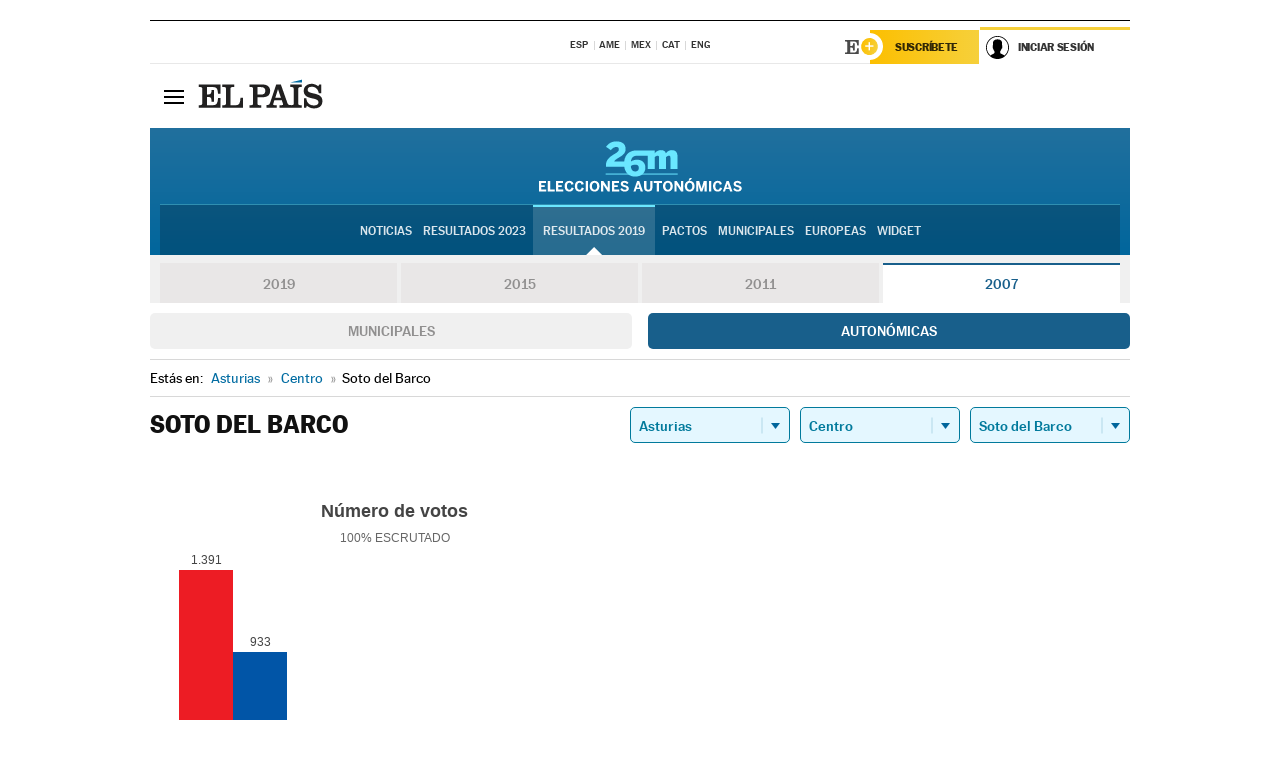

--- FILE ---
content_type: application/x-javascript
request_url: https://resultados.elpais.com/elecciones/2007/autonomicas/03/33/69.js2
body_size: 86
content:
EPETjsonElectionsCallback({"porciento_escrutado":"100","votos":{"abstenciones":{"porcentaje":"27.64","cantidad":"1006"},"blancos":{"porcentaje":"1.4","cantidad":"37"},"nulos":{"porcentaje":"0.87","cantidad":"23"},"contabilizados":{"porcentaje":"72.36","cantidad":"2634"}},"ts":"0","tipo_sitio":"5","convocatoria":"2007","nombre_sitio":"Soto del Barco","resultados":{"partido":[{"votos_porciento":"53.27","votos_numero":"1391","id_partido":"2","nombre":"PSOE"},{"votos_porciento":"35.73","votos_numero":"933","id_partido":"1","nombre":"PP"},{"votos_porciento":"7.47","votos_numero":"195","id_partido":"13","nombre":"IU-BA-VERDES"},{"votos_porciento":"0.88","votos_numero":"23","id_partido":"14","nombre":"URAS-PAS"},{"votos_porciento":"0.5","votos_numero":"13","id_partido":"186","nombre":"IAS-LOS VERDES GV"},{"votos_porciento":"0.31","votos_numero":"8","id_partido":"18","nombre":"AA"},{"votos_porciento":"0.15","votos_numero":"4","id_partido":"17","nombre":"IR"},{"votos_porciento":"0.08","votos_numero":"2","id_partido":"15","nombre":"PCPE"},{"votos_porciento":"0.08","votos_numero":"2","id_partido":"16","nombre":"CONCEYU"},{"votos_porciento":"0.08","votos_numero":"2","id_partido":"19","nombre":"CDAS"},{"votos_porciento":"0.04","votos_numero":"1","id_partido":"12","nombre":"DN"}],"numero_partidos":"11"}});

--- FILE ---
content_type: application/x-javascript;charset=utf-8
request_url: https://smetrics.elpais.com/id?d_visid_ver=5.5.0&d_fieldgroup=A&mcorgid=2387401053DB208C0A490D4C%40AdobeOrg&mid=09093233038617969208854776456576734134&ts=1769424239108
body_size: -38
content:
{"mid":"09093233038617969208854776456576734134"}